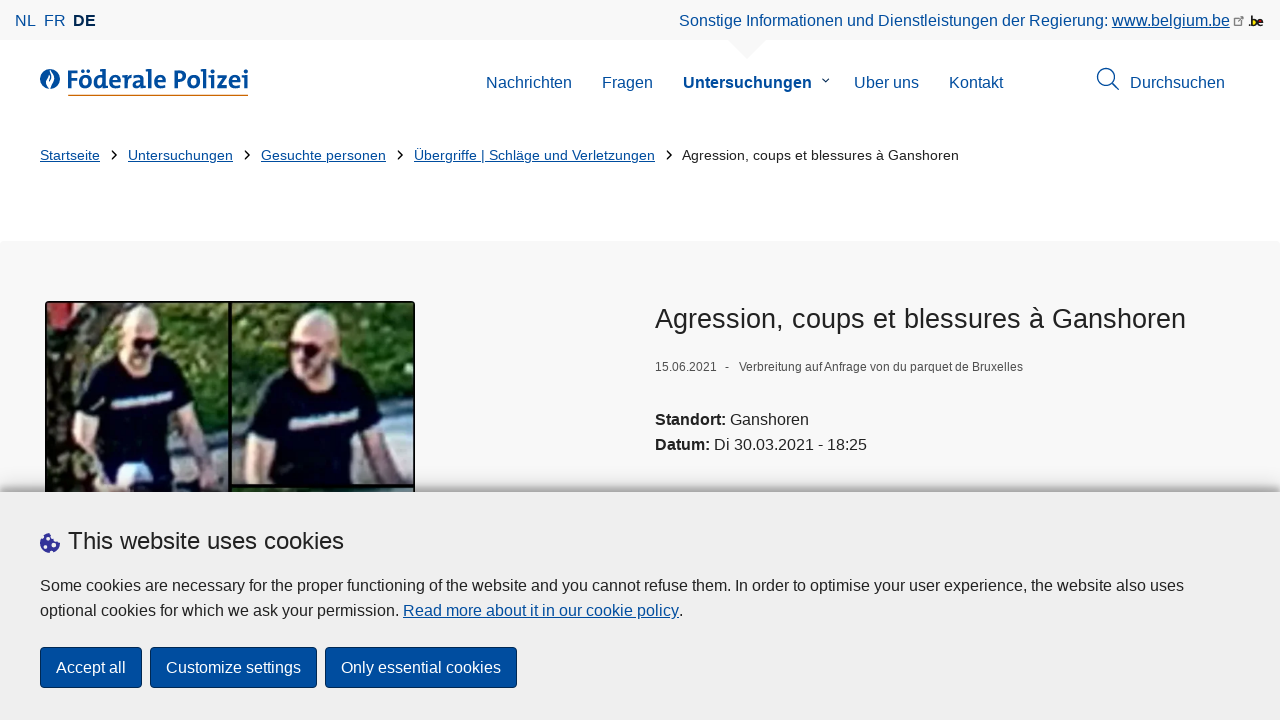

--- FILE ---
content_type: text/html; charset=UTF-8
request_url: https://www.polizei.be/untersuchungen/de/untersuchungen/gesuchte-personen/uebergriffe-schlaege-und-verletzungen/agression-coups-et-blessures
body_size: 17397
content:
<!DOCTYPE html>
<html lang="de" dir="ltr" prefix="og: https://ogp.me/ns#">
<head>
    <meta charset="utf-8" />
<noscript><style>form.antibot * :not(.antibot-message) { display: none !important; }</style>
</noscript><meta name="robots" content="noimageindex" />
<script>var _paq = _paq || [];(function(){var u=(("https:" == document.location.protocol) ? "https://statsfp.prd.cms.fgov.be/" : "http://statsfp.prd.cms.fgov.be/");_paq.push(["setSiteId", "1723"]);_paq.push(["setTrackerUrl", u+"matomo.php"]);_paq.push(["setCookiePath", "/"]);_paq.push(["setDoNotTrack", 1]);_paq.push(["requireCookieConsent"]);if (!window.matomo_search_results_active) {_paq.push(["trackPageView"]);}_paq.push(["setIgnoreClasses", ["no-tracking","colorbox"]]);_paq.push(["enableLinkTracking"]);var d=document,g=d.createElement("script"),s=d.getElementsByTagName("script")[0];g.type="text/javascript";g.defer=true;g.async=true;g.src=u+"matomo.js";s.parentNode.insertBefore(g,s);})();</script>
<meta property="og:site_name" content="Untersuchungen Förderale Polizei" />
<meta property="og:type" content="article" />
<meta property="og:url" content="https://www.polizei.be/untersuchungen/de/untersuchungen/gesuchte-personen/uebergriffe-schlaege-und-verletzungen/agression-coups-et-blessures" />
<meta property="og:title" content="Agression, coups et blessures à Ganshoren" />
<meta property="og:description" content="Le 30 mars 2021 vers 18h25, une altercation a eu lieu avenue de la Constitution à Ganshoren. Un individu accompagné d’un enfant a giflé une homme âgé 75 ans qui rangeait le coffre de sa voiture. La victime est tombée au sol, a perdu connaissance et est encore, à ce jour, grièvement blessée. L’individu a pris la fuite en direction du Parc Elisabeth. L’auteur a les cheveux rasés et une barbe. Au moment des faits, il était vêtu d’un pantalon de sport foncé et d’un T-shirt foncé avec une inscription blanche sur le devant. Il portait des lunettes de soleil et se déplaçait sur une trottinette électrique. Il est demandé à cet homme de se manifester auprès des services de police." />
<meta property="og:image:url" content="https://www.polizei.be/untersuchungen/sites/wanted/files/styles/full_width_desktop/public/media/image/2025-05/210330%20GANSHOREN%20ALL.jpg.webp?itok=QDxhWJjD" />
<meta property="article:publisher" content="https://www.facebook.com/https://www.facebook.com/BelgianFederalPolice" />
<meta name="twitter:card" content="summary" />
<meta name="twitter:description" content="Le 30 mars 2021 vers 18h25, une altercation a eu lieu avenue de la Constitution à Ganshoren. Un individu accompagné d’un enfant a giflé une homme âgé 75 ans qui rangeait le coffre de sa voiture. La victime est tombée au sol, a perdu connaissance et est encore, à ce jour, grièvement blessée. L’individu a pris la fuite en direction du Parc Elisabeth. L’auteur a les cheveux rasés et une barbe. Au moment des faits, il était vêtu d’un pantalon de sport foncé et d’un T-shirt foncé avec une inscription blanche sur le devant. Il portait des lunettes de soleil et se déplaçait sur une trottinette électrique. Il est demandé à cet homme de se manifester auprès des services de police." />
<meta name="twitter:site" content="@" />
<meta name="twitter:title" content="Agression, coups et blessures à Ganshoren" />
<meta name="MobileOptimized" content="width" />
<meta name="HandheldFriendly" content="true" />
<meta name="viewport" content="width=device-width, initial-scale=1.0" />
<meta http-equiv="x-ua-compatible" content="IE=edge" />
<!--[if (IEMobile)]><meta http-equiv="cleartype" content="on" />
<![endif]--><link rel="mask-icon" href="/untersuchungen/themes/federal_police/images/favicon/safari-pinned-tab.svg" color="#5bbad5" />
<meta name="apple-mobile-web-app-status-bar-style" content="black-translucent" />
<meta name="msapplication-TileColor" content="#2b5797" />
<meta name="theme-color" content="#004d9f" />
<link rel="icon" type="image/png" sizes="16x16" href="/themes/base_police/images/favicon/favicon-16x16.png" />
<link rel="icon" type="image/png" sizes="32x32" href="/themes/base_police/images/favicon/favicon-32x32.png" />
<link rel="apple-touch-icon" sizes="144x144" href="/themes/base_police/images/favicon/apple-touch-icon.png" />
<script type="application/ld+json">{"@context":"http:\/\/schema.org","@graph":[{"@type":"GovernmentOrganization","name":"Untersuchungen F\u00f6rderale Polizei","url":"https:\/\/www.polizei.be\/untersuchungen\/de","contactPoint":[],"sameAs":["https:\/\/www.facebook.com\/BelgianFederalPolice","","https:\/\/www.instagram.com\/belgianfederalpolice\/","https:\/\/www.linkedin.com\/organization-guest\/company\/politie-police-polizei","https:\/\/www.youtube.com\/user\/fedpolbelgium"]},{"@type":"WebSite","name":"Untersuchungen F\u00f6rderale Polizei","url":"https:\/\/www.polizei.be\/untersuchungen\/de","potentialAction":{"@type":"SearchAction","target":"https:\/\/www.polizei.be\/untersuchungen\/de\/durchsuchen?search_query={search_term_string}","query-input":"required name=search_term_string"}}]}</script>
<link rel="alternate" hreflang="de" href="https://www.polizei.be/untersuchungen/de/untersuchungen/gesuchte-personen/uebergriffe-schlaege-und-verletzungen/agression-coups-et-blessures" />
<link rel="alternate" hreflang="nl" href="https://www.politie.be/opsporingen/nl/opsporingen/gezochte-personen/agressie-slagen-en-verwondingen/agressie-slagen-en-verwondingen-in" />
<link rel="alternate" hreflang="fr" href="https://www.police.be/avis-de-recherche/fr/avis-de-recherche/personnes-recherchees/agressions-coups-et-blessures/agression-coups-et-blessures" />
<link rel="icon" href="/untersuchungen/themes/federal_police/favicon.ico" type="image/vnd.microsoft.icon" />
<link rel="canonical" href="https://www.polizei.be/untersuchungen/de/untersuchungen/gesuchte-personen/uebergriffe-schlaege-und-verletzungen/agression-coups-et-blessures" />
<link rel="shortlink" href="https://www.polizei.be/untersuchungen/de/node/19431" />


        <link rel="manifest" href="/untersuchungen/themes/base_police/images/favicon/site.webmanifest?4110">

        <!-- Needed for Google SC -->
        <meta name="google-site-verification" content="TQIS1tR90daXKGWMHuC_sUoYXKg5FdpfiqOerJZ_WIM"/>

        <title>Agression, coups et blessures à Ganshoren | Untersuchungen Förderale Polizei</title>
        <link rel="stylesheet" media="all" href="/untersuchungen/sites/wanted/files/css/css_gB_3t2PFQgTv1BneJI_SOmik8xP92sf_GYfQfm8xsCk.css?delta=0&amp;language=de&amp;theme=federal_police&amp;include=[base64]" />
<link rel="stylesheet" media="all" href="/untersuchungen/sites/wanted/files/css/css_9nvdhVYgydXIS6NPFvOApN7WJdof6t3VXQn25CSRG-s.css?delta=1&amp;language=de&amp;theme=federal_police&amp;include=[base64]" />

            
</head>
<body   class="copyprevention-images-pointer-events node-19431 not-front mac chrome landing-page-wanted path-node page-node-type-wanted" >

<a href="#main-content" class="visually-hidden focusable">
    Direkt zum Inhalt
</a>

  <div class="dialog-off-canvas-main-canvas" data-off-canvas-main-canvas>
          <div id="block-cookiecompliancecookiepopup" class="block block-cookie-compliance block-cookie-compliance-popup clearfix published">
        
                

                    <div class="block-content"><section id="cookie-compliance-popup" style="display: none;">
  <div class="container">
    <div class="cookie-compliance-popup__text">
      <div class="cookie-compliance-popup__text__first_line">
        <span class="cookie-compliance-popup__logo">
          <img src="/themes/base_police/icons/cookies.svg" alt="" aria-hidden="true"/>
        </span>
                  <h2>This website uses cookies </h2>
              </div>
      <p>Some cookies are necessary for the proper functioning of the website and you cannot refuse them. In order to optimise your user experience, the website also uses optional cookies for which we ask your permission.&nbsp;<a href="/untersuchungen/de/cookies">Read more about it in our cookie policy</a>.</p>

    </div>
    <div class="cookie-compliance-popup__buttons">
      <button id="cookie-compliance-accept-all" class="button button--primary">
        Accept all
      </button>
      <a class="button button--primary" id="cookie-compliance-customize" href="/untersuchungen/de/cookies">
        Customize settings
      </a>
      <button id="cookie-compliance-only-essential-cookies" class="button button--primary">
        Only essential cookies
      </button>
    </div>
  </div>
</section>
</div>
            </div>



<header class="region region--header-wrapper">

                        <div class="header-top">
                      <div class="language-switcher-police-language-url block block-language block-language-blocklanguage-interface clearfix published" id="block-languageswitcher" role="navigation">
        
                

                    <div class="block-content"><ul class="links"><li hreflang="nl" data-drupal-link-system-path="node/19431" class="nl"><a href="https://www.politie.be/opsporingen/nl/opsporingen/gezochte-personen/agressie-slagen-en-verwondingen/agressie-slagen-en-verwondingen-in" class="language-link" hreflang="nl" data-drupal-link-system-path="node/19431">nl</a></li><li hreflang="fr" data-drupal-link-system-path="node/19431" class="fr"><a href="https://www.police.be/avis-de-recherche/fr/avis-de-recherche/personnes-recherchees/agressions-coups-et-blessures/agression-coups-et-blessures" class="language-link" hreflang="fr" data-drupal-link-system-path="node/19431">fr</a></li><li hreflang="de" data-drupal-link-system-path="node/19431" class="de is-active" aria-current="page"><a href="https://www.polizei.be/untersuchungen/de/untersuchungen/gesuchte-personen/uebergriffe-schlaege-und-verletzungen/agression-coups-et-blessures" class="language-link active-language is-active" hreflang="de" data-drupal-link-system-path="node/19431" aria-current="page">de</a></li></ul></div>
            </div>



                      <div id="block-policebelgiumheader" class="block block-police-core block-police-belgium-header clearfix published">
        
                

                    <div class="block-content"><div class="police-belgium-header">
  <span class="police-belgium-header__text">Sonstige Informationen und Dienstleistungen der Regierung: <a href="https://www.belgium.be">www.belgium.be</a></span><span class="police-belgium-header__belgium_logo"><svg version="1.1" id="Calque_1" xmlns="http://www.w3.org/2000/svg" x="0" y="0" viewBox="0 0 1024 768" xml:space="preserve"><path style="fill:#1d1d1b" d="M155.4 672.2c-30 0-53.9-23.8-53.9-54.6 0-31.5 23.9-55.4 53.9-55.4 29.2 0 53.1 23.8 53.1 55.4 0 30.7-23.8 54.6-53.1 54.6zM924 466.8c0-124.4-71.1-206.5-179.4-206.5-78.6 0-135.2 44.9-162.9 110.2-30.4-73.7-101.1-110.2-175.6-110.2-29.6 0-54.2 5.1-77.8 11.9V70.7H226.7v578.9c33 18.6 77.9 28.8 132 28.8 95.4 0 179.6-45 217.5-124.9 24.6 70.9 83.6 124.9 185.4 124.9 47.4 0 100.7-12.7 145.6-44l-24.5-65.1c-34.7 18.6-66 27.9-104.1 27.9-61.8 0-110.9-41.5-112.6-100.7h258v-29.7z"/><path d="M495.8 463.4c0 74.5-49.9 132-117.6 132-20.3 0-34.7-2.5-49.9-7.6V358.4c14.4-5.9 31.3-12.7 56.7-12.7 69.3 0 110.8 55.1 110.8 117.7z" fill="#ffe900" stroke="#ffe900"/><path d="M819.1 424.4H663.4c0-44 29.6-88 78.7-88 51.6 0 75.3 44.9 77 88z" fill="#f60000" stroke="#f60000"/></svg>
</span>
</div>
</div>
            </div>



            </div>
            
            <div class="main-header">
            <div class="container">
                <div class="left">
                          <div id="block-sitebranding" class="block block-system block-system-branding-block clearfix published">
        
                

          <div class="inner-wrapper">
    <div class="inner-left">
      <a href="/untersuchungen/de" title="Startseite" rel="home">
                            <span class="site-logo">
                        <span class="site-logo__flame">
              <svg id="police_flame" data-name="Calque 1" xmlns="http://www.w3.org/2000/svg" viewBox="0 0 152.96 152.92"><path class="color--white" style="fill:#fff;" d="M184.29,298.79a76.48,76.48,0,1,1-76.51-76.49A76.4,76.4,0,0,1,184.29,298.79Z" transform="translate(-31.34 -222.3)"/><path class="color--blue" style="fill:#004d9f;" d="M184.29,298.79A76.48,76.48,0,1,0,102,375c-3.39-4.09-7.57-9.68-11.28-14.91-6.24-8.75-13.65-21.91-13.9-35.05-.22-9.83,2-15.1,14.88-35.4,5-7.88,8.38-21.46,7.91-24.39s4.68,4.42,6.68,9.35c2.52,6.46,2.14,11.43-2.64,24.87-2.25,6.38-6,16.66-2.25,21.25-.45-.54,12.13-13.4,15.12-26.71,2.2-10.16,1.26-23.76-3.07-33.77-3.85-8.8-8.49-16-7.56-27.6a50.22,50.22,0,0,1,1.85-9.89,104.61,104.61,0,0,0,5.18,11.71c5.17,9.77,15.9,24.23,21,34s9,26,3.05,42.55c-5.76,16.18-11.32,21.74-17.12,34.87a193.29,193.29,0,0,0-9.93,29.31A76.44,76.44,0,0,0,184.29,298.79Z" transform="translate(-31.34 -222.3)"/></svg>

            </span>
                        <span class="site-logo__police_logo">
              <svg id="fed_logo_de" xmlns="http://www.w3.org/2000/svg" viewBox="0 0 1302.2 197.5"><g id="federal_police_de" class="st0"><path style="fill:#FFFFFF;" d="M-75.7 68.9c0 42.2-34.2 76.5-76.5 76.5-42.2 0-76.5-34.2-76.5-76.5 0-42.2 34.2-76.5 76.5-76.5 42.2-.1 76.5 34.1 76.5 76.3v.2z"/><path style="fill:#333399;" d="M-75.7 68.9c0-42.2-34.2-76.5-76.5-76.5s-76.5 34.2-76.5 76.5c0 40 30.8 73.2 70.6 76.3-3.4-4.1-7.6-9.7-11.3-14.9-6.2-8.7-13.7-21.9-13.9-35.1-.2-9.8 2-15.1 14.9-35.4 5-7.9 8.4-21.5 7.9-24.4-.5-2.9 4.7 4.4 6.7 9.4 2.5 6.5 2.1 11.4-2.6 24.9-2.2 6.4-6 16.7-2.2 21.2-.4-.5 12.1-13.4 15.1-26.7 2.2-10.2 1.3-23.8-3.1-33.8-3.8-8.8-8.5-16-7.5-27.6.3-3.4.9-6.7 1.8-9.9 1.5 4 3.2 7.9 5.2 11.7 5.2 9.8 15.9 24.2 21 34s9 26 3.1 42.6c-5.8 16.2-11.3 21.7-17.1 34.9-4.1 9.5-7.4 19.3-9.9 29.3 41.3-1.1 74.3-35 74.3-76.5z"/></g><path style="fill:#CC6600;3" d="M1.4 188h1300.8v9.5H1.4V188z"/><path class="color--blue" style="fill:#004d9f;" d="M24.9 31.9v33.3h41.7v20.5H24.9V140H0V10.8h69.1v21l-44.2.1zm98.9 110c-27 0-44.4-14-44.4-47.8C79.4 64.4 99.1 43 128 43c27 0 44.4 14.9 44.4 47.6 0 29.9-20.1 51.3-48.6 51.3zM107.5 29.2c-7.3 0-13.2-5.9-13.2-13.2 0-7.3 5.9-13.2 13.2-13.2s13.2 5.9 13.2 13.2c0 7.3-5.9 13.2-13.2 13.2zm18.8 34.5c-10.9 0-21.6 8.4-21.6 27.9s7.1 29.5 21.2 29.5c12.1 0 21.2-9.8 21.2-29.1 0-18.4-6.5-28.3-20.8-28.3zm19.9-34.5c-7.3 0-13.2-5.9-13.2-13.2 0-7.3 5.9-13.2 13.2-13.2 7.3 0 13.2 5.9 13.2 13.2-.1 7.3-6 13.2-13.2 13.2zm103.3 111c0-5.4.4-10.7 1.2-16.1h-.4c-5 10.5-15.5 18-30 18-23.1 0-34.6-17.4-34.6-44.6 0-32.1 18.8-54.3 50.3-54.3 4 0 8.1.2 12.1.8V19.1c-4.6-.8-11.1-1.5-16.6-1.9V1.9C245.1.3 258.8-.2 272.4.2v121.1c4.6.8 11.1 1.5 16.7 1.9v15.3c-13.3 1.5-26.4 2.1-39.6 1.7zM247.9 64c-4.2-1-8.5-1.5-12.8-1.5-14 0-23.9 8.8-23.9 32.3 0 17.8 5.2 27 16.3 27 12.8 0 20.5-14.9 20.5-31.2l-.1-26.6zm133.4 32.4h-58.9c-.2 17.8 8.6 26.4 26.2 26.4 9.6 0 19-2 27.8-5.9l2.3 18.9c-10.9 4.1-22.4 6.2-34.1 6.1-30.2 0-47.1-15.1-47.1-48.6 0-29.1 16.1-50.5 44.6-50.5 27.7 0 40 18.9 40 42.5 0 3.7-.3 7.4-.8 11.1zm-40-35.6c-10.2 0-17.2 7.5-18.6 19h35c.5-11.9-6-19-16.4-19zm88.8 3.2h.4c4.6-12.1 13.8-22.6 30.2-21.2l-1.2 24.1c-17.6-3.6-26.4 7.8-26.4 34.2V140h-24.3V63.7c-4.6-.8-11.1-1.5-16.7-1.9V46.4c13.1-1.5 26.4-2.1 39.6-1.7 0 6.5-.5 13-1.6 19.3zm93.9 76.2c-.1-5.4.3-10.9 1-16.3l-.2-.2c-4.6 10.7-16.3 18.2-30.4 18.2-17.2 0-27.2-9.8-27.2-25.1 0-22.8 22.6-34.8 54.9-34.8v-5.2c0-10-4.8-15.1-18.6-15.1-9.8.2-19.5 2.8-28.1 7.5l-2.1-20.5c10.9-3.9 22.5-5.9 34.1-5.9 30.6 0 39.2 12.2 39.2 33.1v45.4c4.6.8 11.1 1.5 16.7 1.9v15.3c-13 1.5-26.1 2.1-39.3 1.7zm-1.9-42.3c-25.8 0-31.6 7.5-31.6 15.1 0 6.1 4.2 10.1 11.3 10.1 12 0 20.3-11.5 20.3-23v-2.2zm81.7 42.1h-24.5V19.1c-4.6-.8-11.1-1.5-16.6-1.9V1.9C576.4.3 590.1-.2 603.8.2V140zm103.5-43.6h-58.9c-.2 17.8 8.6 26.4 26.2 26.4 9.6 0 19-2 27.7-5.9l2.3 18.9c-10.9 4.1-22.4 6.2-34.1 6.1-30.2 0-47.1-15.1-47.1-48.6 0-29.1 16.1-50.5 44.6-50.5 27.8 0 40 18.9 40 42.5.1 3.7-.2 7.4-.7 11.1zm-40-35.6c-10.1 0-17.2 7.5-18.6 19h35c.5-11.9-6-19-16.4-19zm136.4 34c-2.8 0-5.6-.1-8.4-.4V140h-24.9V10.8c10.5-.6 22-.8 34.6-.8 31.8 0 49.2 14.7 49.2 40 .1 25.1-19.1 44.8-50.5 44.8zm.4-64.4c-3.1 0-5.9 0-8.8.2v43c2.4.4 4.8.6 7.3.6 15.3-.2 25.8-8.6 25.8-22.6 0-13-7.4-21.2-24.3-21.2zm103.2 111.5c-27 0-44.4-14-44.4-47.8 0-29.7 19.7-51.1 48.6-51.1 27 0 44.4 14.9 44.4 47.6 0 29.9-20.1 51.3-48.6 51.3zm2.4-78.2c-10.9 0-21.6 8.4-21.6 27.9s7.1 29.5 21.2 29.5c12 0 21.2-9.8 21.2-29.1.1-18.4-6.4-28.3-20.8-28.3zM1001 140h-24.5V19.1c-4.6-.8-11.1-1.5-16.7-1.9V1.9C973.5.3 987.2-.2 1000.9.2V140zm57 0h-24.3V63.7c-4.6-.8-11.1-1.5-16.7-1.9V46.4c13.6-1.6 27.3-2.1 40.9-1.7l.1 95.3zm-12.2-107.3c-8.2 0-14.8-6.6-14.8-14.8S1037.6 3 1045.8 3c8.4 0 15.3 6.5 15.3 14.7-.1 8.4-7 15.1-15.3 15zm34.1 107.3v-17.4l38.3-56.2c-3.6.2-11.1.4-20.3.4H1081V44.9h66.6v17.5l-37.5 55.5c4-.2 14.5-.2 21.6-.2h16.7V140h-68.5zm166.8-43.6h-58.9c-.2 17.8 8.6 26.4 26.2 26.4 9.6 0 19-2 27.7-5.9l2.3 18.9c-10.9 4.1-22.4 6.2-34.1 6.1-30.2 0-47.1-15.1-47.1-48.6 0-29.1 16.1-50.5 44.6-50.5 27.8 0 40 18.9 40 42.5.1 3.7-.2 7.4-.7 11.1zm-40-35.6c-10.1 0-17.2 7.5-18.6 19h35c.4-11.9-6.1-19-16.4-19zm91.8 79.2h-24.3V63.7c-4.6-.8-11.1-1.5-16.7-1.9V46.4c13.6-1.6 27.3-2.1 40.9-1.7l.1 95.3zm-12.2-107.3c-8.2 0-14.8-6.6-14.8-14.8S1278.1 3 1286.3 3c8.4 0 15.3 6.5 15.3 14.7-.1 8.4-7 15.1-15.3 15z"/></svg>

            </span>
            <span class="visually-hidden">
              der Föderale Polizei
            </span>
          </span>
                        </a>
    </div>
        <div class="inner-right">
      <button class="mobile-menu" aria-controls="block-mainnavigation " aria-expanded="false">MENU <span class="lines"></span></button>
    </div>
      </div>
    </div>



                </div>
                <div class="right">
                                            <div class="region--navigation">
                                  <div class="police-search-form-popup block block-police-search block-police-search-form-popup clearfix published" role="dialog" aria-modal="true" data-drupal-selector="police-search-form-popup" id="block-policesearchformpopup">
        
                

                    <div class="block-content"><form action="/untersuchungen/de/untersuchungen/gesuchte-personen/uebergriffe-schlaege-und-verletzungen/agression-coups-et-blessures" method="post" id="police-search-form-popup" accept-charset="UTF-8">
  <div role="search" data-drupal-selector="edit-search-wrapper" id="edit-search-wrapper" class="js-form-wrapper form-wrapper"><div class="js-form-item form-item js-form-type-search-api-autocomplete form-type-search-api-autocomplete js-form-item-search-query form-item-search-query">
      <label for="search-popup-search-query">Durchsuchen</label>
      <!-- description_display in ['after', 'invisible'] always in before so that it's uniform. -->
    <input placeholder="Durchsuchen Sie diese spezielle Website" data-drupal-selector="search-popup-search-query" data-search-api-autocomplete-search="search" class="form-autocomplete form-text" data-autocomplete-path="/untersuchungen/de/search_api_autocomplete/search" type="text" id="search-popup-search-query" name="search_query" value="" size="200" maxlength="200" />

      </div>
<button class="button--primary image-button js-form-submit form-submit" id="search-form-popup-submit" aria-label="Durchsuchen" data-drupal-selector="edit-submit" type="submit" name="op" value="Durchsuchen" src="/modules/custom/police_search/assets/img/search.svg">
    <span class="sr-only visually-hidden"></span>
            <span aria-hidden="true"><svg version="1.1" viewBox="0 0 64 64" xml:space="preserve" xmlns="http://www.w3.org/2000/svg"><g id="Icon-Search" transform="translate(30 230)"><path d="M-2.3-182.9c-10.7 0-19.5-8.7-19.5-19.5 0-10.7 8.7-19.5 19.5-19.5s19.5 8.7 19.5 19.5c-.1 10.8-8.8 19.5-19.5 19.5zm0-36.1c-9.2 0-16.7 7.5-16.7 16.7s7.5 16.7 16.7 16.7 16.7-7.5 16.7-16.7c-.1-9.2-7.6-16.7-16.7-16.7z" id="Fill-1"/><path d="M23.7-174.2l-13.6-13.5 2.2-2.2 13.5 13.6-2.1 2.1"/></g></svg>
</span>
    </button>
<button id="police-popup-search-close" data-drupal-selector="edit-close" type="submit" name="op" value="Schließen" src="/themes/base_police/icons/cross.svg" class="image-button js-form-submit form-submit">
    <span class="sr-only visually-hidden"></span>
            <span aria-hidden="true"><!-- Generated by IcoMoon.io -->
<svg version="1.1" xmlns="http://www.w3.org/2000/svg" width="20" height="20" viewBox="0 0 20 20">
<title>cross</title>
<path d="M14.348 14.849c-0.469 0.469-1.229 0.469-1.697 0l-2.651-3.030-2.651 3.029c-0.469 0.469-1.229 0.469-1.697 0-0.469-0.469-0.469-1.229 0-1.697l2.758-3.15-2.759-3.152c-0.469-0.469-0.469-1.228 0-1.697s1.228-0.469 1.697 0l2.652 3.031 2.651-3.031c0.469-0.469 1.228-0.469 1.697 0s0.469 1.229 0 1.697l-2.758 3.152 2.758 3.15c0.469 0.469 0.469 1.229 0 1.698z"></path>
</svg>
</span>
    </button>
</div>
<input autocomplete="off" data-drupal-selector="form-xgdgvcw4eon-vz2mth5oeo9tzdovmw1bebiv7z8edqs" type="hidden" name="form_build_id" value="form-xGDgvCW4EoN-VZ2mth5Oeo9tZdoVMW1BeBIV7Z8EDqs" />
<input data-drupal-selector="edit-police-search-form-popup" type="hidden" name="form_id" value="police_search_form_popup" />

</form>
</div>
            </div>

<nav  id="block-mainnavigation" class="block block-menu navigation menu--main">
            
    

        
              <ul class="menu" >
                      <li>
        <div class="menu__list-item" data-level="0">
          <a href="https://www.polizei.be/5998/de/nachrichten">Nachrichten</a>
                  </div>
              </li>
                  <li>
        <div class="menu__list-item" data-level="0">
          <a href="https://www.polizei.be/5998/de/fragen">Fragen</a>
                  </div>
              </li>
                  <li class="active menu-closed">
        <div class="menu__list-item" data-level="0">
          <a href="/untersuchungen/de/untersuchungen" data-drupal-link-system-path="node/10865">Untersuchungen</a>
                      <button class="menu__dropdown" aria-expanded="false">
              <span class="visually-hidden">Untermenü von Untersuchungen</span>
              <span class="menu__dropdown__svg"><svg xmlns="http://www.w3.org/2000/svg" viewBox="0 0 20 20">
  <path
    d="m10.3 10.7 3.4-3.1c.3-.3.7-.3 1 0 .3.3.3.7 0 1l-3.9 3.8c-.3.3-.7.3-1 0L5.9 8.6c-.3-.3-.3-.7 0-1s.7-.3 1 0c-.1 0 3.4 3.1 3.4 3.1z"/>
</svg>
</span>
            </button>
                  </div>
                  <div class="menu__list-item__below">
                          <ul class="menu">
                      <li>
        <div class="menu__list-item" data-level="1">
          <a href="/untersuchungen/de?category=351" data-drupal-link-query="{&quot;category&quot;:&quot;351&quot;}" data-drupal-link-system-path="&lt;front&gt;">Most Wanted</a>
                  </div>
              </li>
                  <li>
        <div class="menu__list-item" data-level="1">
          <a href="/untersuchungen/de?category=390" title="Achtung: Einige Bilder können schockierend sein
" data-drupal-link-query="{&quot;category&quot;:&quot;390&quot;}" data-drupal-link-system-path="&lt;front&gt;">Nicht identifizierte Personen</a>
                  </div>
              </li>
                  <li>
        <div class="menu__list-item" data-level="1">
          <a href="/untersuchungen/de?category=262" data-drupal-link-query="{&quot;category&quot;:&quot;262&quot;}" data-drupal-link-system-path="&lt;front&gt;">Vermisste Personen</a>
                  </div>
              </li>
                  <li>
        <div class="menu__list-item" data-level="1">
          <a href="/untersuchungen/de?category=265" data-drupal-link-query="{&quot;category&quot;:&quot;265&quot;}" data-drupal-link-system-path="&lt;front&gt;">Gesuchte personen</a>
                  </div>
              </li>
                  <li>
        <div class="menu__list-item" data-level="1">
          <a href="/untersuchungen/de?category=268" data-drupal-link-query="{&quot;category&quot;:&quot;268&quot;}" data-drupal-link-system-path="&lt;front&gt;">Gesuchte Eigentümer</a>
                  </div>
              </li>
        </ul>
  
          </div>
              </li>
                  <li>
        <div class="menu__list-item" data-level="0">
          <a href="https://www.polizei.be/5998/de/uber-uns">Uber uns</a>
                  </div>
              </li>
                  <li>
        <div class="menu__list-item" data-level="0">
          <a href="https://www.polizei.be/5998/de/kontakt">Kontakt</a>
                  </div>
              </li>
        </ul>
  


  </nav>


                        </div>
                                                                      <div id="block-policesearchbuttonpopup" class="block block-police-search block-police-search-button-popup clearfix published">
        
                

                    <div class="block-content"><div class="search-button-wrapper">
  <button id="search-popup-button">
    <span class="search-popup-button__icon"><svg version="1.1" viewBox="0 0 64 64" xml:space="preserve" xmlns="http://www.w3.org/2000/svg"><g id="Icon-Search" transform="translate(30 230)"><path d="M-2.3-182.9c-10.7 0-19.5-8.7-19.5-19.5 0-10.7 8.7-19.5 19.5-19.5s19.5 8.7 19.5 19.5c-.1 10.8-8.8 19.5-19.5 19.5zm0-36.1c-9.2 0-16.7 7.5-16.7 16.7s7.5 16.7 16.7 16.7 16.7-7.5 16.7-16.7c-.1-9.2-7.6-16.7-16.7-16.7z" id="Fill-1"/><path d="M23.7-174.2l-13.6-13.5 2.2-2.2 13.5 13.6-2.1 2.1"/></g></svg>
</span><span class="search-popup-button__text">Durchsuchen</span>
  </button>
</div>
</div>
            </div>



                                    </div>
            </div>
        </div>
    
</header>


        <div class="region region--breadcrumb">
          <div class="container">
                    <div id="block-breadcrumbs" class="block block-system block-system-breadcrumb-block clearfix published">
        
                

                    <div class="block-content">  <div aria-labelledby="system-breadcrumb">
    <h2 id="system-breadcrumb" class="visually-hidden">Du bist da:</h2>
    <ul  class="shorten-breadcrumb breadcrumb">
          <li>
                  <a href="/untersuchungen/de">Startseite</a>
              </li>
          <li>
                  <a href="/untersuchungen/de/untersuchungen">Untersuchungen</a>
              </li>
          <li>
                  <a href="/untersuchungen/de/untersuchungen?category=265">Gesuchte personen</a>
              </li>
          <li>
                  <a href="/untersuchungen/de/untersuchungen?category=498">Übergriffe | Schläge und Verletzungen</a>
              </li>
          <li>
                  Agression, coups et blessures à Ganshoren
              </li>
        </ul>
  </div>
</div>
            </div>



          </div>
      </div>
  
            <div class="region region--banner">
            
        </div>
    
  
  
  
    <main role="main"  class="has-banner region region-content-wrapper">

        <a id="main-content" tabindex="-1" class="visually-hidden"></a>

        
        
                <div class="region--content">

                    
                    
                    
                      <div data-drupal-messages-fallback class="hidden"></div>    <div id="block-mainpagecontent" class="block block-system block-system-main-block clearfix published">
        
                

                    <div class="block-content">  
<article class="wanted is-promoted full clearfix">

  
    

  
  <div class="content">
        <div  class="title-section layout layout--detail-node-compact">
        
        <div class="layout--detail-node-compact-compact__wrapper ">
            <div >
                                <div class="layout--detail-node-compact__main">
                    <div class="layout theme theme--gray margin-bottom--large">
                        <div class="two-col container">
                            <div class="colone">
                                                                    <div class="layout--detail-node-compact__main_image">
                                        <div >
                                                <div class="block block-layout-builder block-field-blocknodewantedfield-wanted-photos clearfix published">
        
                

                    <div class="block-content"><div class="police-popup-field" data-id="19431">
      <div class="police-popup-field field field--name-field-wanted-photos field--type-entity-reference field--label-hidden field--items" data-id="19431">
              <div class="field--item">    <a href="/untersuchungen/de/police/media/render/1343/full_width"  aria-label="Öffnet Agression, coups et blessures à Ganshoren in Popup" class="police-popup-link">  <picture>
                  <source srcset="/untersuchungen/sites/wanted/files/styles/wanted_detail_big_desktop/public/media/image/2025-05/210330%20GANSHOREN%20ALL.jpg.webp?itok=LzKTG6oT 1x, /untersuchungen/sites/wanted/files/styles/wanted_detail_big_desktop_2x/public/media/image/2025-05/210330%20GANSHOREN%20ALL.jpg.webp?itok=wCU4H4Ya 2x" media="all and (min-width: 400px)" type="image/webp" width="550" height="550"/>
              <source srcset="/untersuchungen/sites/wanted/files/styles/wanted_detail_big_mobile/public/media/image/2025-05/210330%20GANSHOREN%20ALL.jpg.webp?itok=7WcbRWRA 1x, /untersuchungen/sites/wanted/files/styles/wanted_detail_big_mobile_2x/public/media/image/2025-05/210330%20GANSHOREN%20ALL.jpg.webp?itok=4sHFjYeH 2x" type="image/webp" width="370" height="370"/>
                  <img class="police-popup-thumbnail" data-p="0" aria-hidden="true" width="370" height="370" src="/untersuchungen/sites/wanted/files/styles/wanted_detail_big_mobile/public/media/image/2025-05/210330%20GANSHOREN%20ALL.jpg.webp?itok=7WcbRWRA" alt="Agression, coups et blessures à Ganshoren" loading="lazy" />

  </picture>
</a>
</div>
          </div>
  </div>
</div>
            </div>


                                        </div>
                                    </div>
                                                            </div>
                            <div class="coltwo">
                                                                    <div class="layout--detail-node-compact__title title-section">
                                        <div class="container container--small">
                                            <h1 >
                                                <div class="block block-layout-builder block-field-blocknodewantedtitle clearfix">
    
    
  
        <span>
    <span class="field field--name-title field--type-string field--label-hidden">Agression, coups et blessures à Ganshoren</span>

</span>
</div>


                                            </h1>
                                        </div>
                                    </div>
                                                                <div class="content-wrapper">
                                                                            <div  class="meta-information margin-bottom margin-bottom--large">
                                                <div class="block block-layout-builder block-field-blocknodewantedfield-requestor-date clearfix published">
        
                

                    <div class="block-content">
            <div class="field field--name-field-requestor-date field--type-datetime field--label-hidden field--item"><time datetime="2021-06-15T07:23:24Z" class="datetime">15.06.2021</time>
</div>
      </div>
            </div>

    <div class="block block-layout-builder block-field-blocknodewantedfield-wanted-requestor clearfix published">
        
                

                    <div class="block-content">
  <div class="field field--name-field-wanted-requestor field--type-string field--label-hidden field--item"> Verbreitung auf Anfrage von du parquet de Bruxelles</div>
</div>
            </div>


                                        </div>
                                                                                                                <div  class="extra-information margin-bottom margin-bottom--large">
                                                <div class="block block-layout-builder block-extra-field-blocknodewantedcombined-city-field clearfix published">
        
                

                    <div class="block-content"><div class="field field--name-field-wanted-combined-cities field--type-police-combined-city field--label-inline">
    <div class="field--label ">Standort</div>
    <div class="field__items">
        <div class="field--item">Ganshoren</div>
    </div>
</div>
</div>
            </div>

    <div class="block block-layout-builder block-field-blocknodewantedfield-wanted-date clearfix published">
        
                

                    <div class="block-content">
  <div class="field field--name-field-wanted-date field--type-datetime field--label-inline">
    <div  class="field--label">Datum</div>
              <div class="field--item"><time datetime="2021-03-30T16:25:00Z" class="datetime">Di 30.03.2021 - 18:25</time>
</div>
          </div>
</div>
            </div>



                                        </div>
                                                                                                                <div  class="margin-bottom margin-bottom--large">
                                            <strong>
                                                    <div class="block block-police-core block-police-field-blocknodewantedfield-intro clearfix published">
        
                

                    <div class="block-content">
            <div class="clearfix text-formatted field field--name-field-intro field--type-text-long field--label-hidden field--item"><p>Le 30 mars 2021 vers 18h25, une altercation a eu lieu avenue de la Constitution à Ganshoren.</p>
</div>
      </div>
            </div>


                                            </strong>
                                        </div>
                                                                    </div>
                            </div>
                        </div>
                    </div>

                    
                    <div class="layout--detail-node-compact__main_content container container--small">
                                                    <div >
                                    <div class="block block-layout-builder block-field-blocknodewantedfield-content clearfix published">
        
                

                    <div class="block-content">
            <div class="clearfix text-formatted field field--name-field-content field--type-text-long field--label-hidden field--item"><p>Un individu accompagné d’un enfant a giflé une homme âgé 75 ans qui rangeait le coffre de sa voiture. La victime est tombée au sol, a perdu connaissance et est encore, à ce jour, grièvement blessée. L’individu a pris la fuite en direction du Parc Elisabeth.</p>
<p>L’auteur a les cheveux rasés et une barbe. Au moment des faits, il était vêtu d’un pantalon de sport foncé et d’un T-shirt foncé avec une inscription blanche sur le devant. Il portait des lunettes de soleil et se déplaçait sur une trottinette électrique.</p>
<p><strong>Il est demandé à cet homme de se manifester auprès des services de police.</strong></p>
</div>
      </div>
            </div>


    <div class="block block-layout-builder block-field-blocknodewantedfield-wanted-photos clearfix published">
        
                

                    <div class="block-content"></div>
            </div>

    <div class="block block-layout-builder block-field-blocknodewantedfield-tags clearfix published">
        
                

                    <div class="block-content">
  <div class="field field--name-field-tags field--type-entity-reference field--label-inline">
    <h2  class="field--label">Stichworte</h2>
          <div class="field--items">
              <div class="field--item"><a href="/untersuchungen/de/untersuchungen?wtags%5B121%5D=121" rel="nofollow" hreflang="de">Männer</a></div>
          <div class="field--item"><a href="/untersuchungen/de/untersuchungen?wtags%5B136%5D=136" rel="nofollow" hreflang="de">Unbekannte Verdächtige</a></div>
              </div>
      </div>
</div>
            </div>

    <div class="block block-police-core block-police-field-blocknodewantedfield-category clearfix published">
        
                

                    <div class="block-content">
  <div class="field field--name-field-category field--type-entity-reference field--label-inline">
    <div  class="field--label">Kategorie</div>
              <div class="field--item"><a href="/untersuchungen/de/untersuchungen?category=498" rel="nofollow" hreflang="de">Übergriffe | Schläge und Verletzungen</a></div>
          </div>
</div>
            </div>

    <div class="block block-layout-builder block-extra-field-blocknodewantedwanted-back-to-overview clearfix published">
        
                

                    <div class="block-content"><a href="/untersuchungen/de/untersuchungen" class="wanted-back-to-overview">Zurück zur Übersicht der Gesuchten</a></div>
            </div>


                            </div>
                                            </div>

                                            <div class="layout--detail-node-compact__main_full_width_section_one margin-top margin-top--xlarge">
                            <div >
                                    <div class="block block-layout-builder block-extra-field-blocknodewantedwanted-form-link clearfix published">
        
                

                    <div class="block-content"><div class="wanted-cta theme theme--blue">
    <div class="container container--small">
                    <h2>Haben Sie weitere Informationen zu diesem Fall?</h2>

            <p>
                <a href="/untersuchungen/de/kontakt/untersuchungen/formular?id=19431" class="button button--secondary">
                    You can make your statement by using this form.                </a>
            </p>
        
        <p>
            Möchten Sie uns lieber telefonisch kontaktieren?            Dann rufen Sie die gebührenfreie Nummer <a href='tel:0800 30 300'>0800/30 300</a> an.            <br/>
            Für Referenzen aus dem Ausland: <a href='tel:+32 2 554 44 88'>+32 2 554 44 88</a>.        </p>
    </div>
</div>
</div>
            </div>


                            </div>
                        </div>
                                    </div>
            </div>
        </div>
    </div>



  </div>

</article>
</div>
            </div>




                </div>

                
                    </main>

    <aside class="region region--content-bottom">
        <div class="container">
                  <div class="views-element-container block block-views block-views-blocknews-sa-block-latest-news-two-bottom clearfix published" id="block-block-latest-news-two-bottom">
        
                    <h2 class="block-title">Aktuelle Nachrichten</h2>
                

                    <div class="block-content"><div><div class="overview view view-news-sa view-id-news_sa view-display-id-block_latest_news_two_bottom js-view-dom-id-856675e7a36afde4fd543e53e92e38825bc38eedfb418c52137a39bb98ca633e">
  
  
        
      <div class="view-empty container">
      Es gibt derzeit keine Nachrichtenartikel.
    </div>
  
        </div>
</div>
</div>
            </div>

    <div class="views-element-container block block-views block-views-blockwanted-sa-block-two-latest-wanted-persons clearfix published" id="block-views-block-wanted-sa-block-two-latest-wanted-persons">
        
                    <h2 class="block-title">Neueste gesuchte Personen</h2>
                

                    <div class="block-content"><div><div class="overview overview--list--two-latest-wanted overview--list__two-latest-wanted view view-wanted-sa view-id-wanted_sa view-display-id-block_two_latest_wanted_persons js-view-dom-id-19c899a9f3b02128d9719ee8af28989781affd2f26b79688097bb58823f33dd3">
  
  
        
      <div class="view-content">
      <div class="item-list">
  
  <ul>

          <li>  
<div class="accessible-block wanted is-promoted alternative-teaser clearfix">

  
    

  
  <div class="content">
        <div  class="layout layout--teaser accessible-block">
          <div  class="layout--teaser__image group-left">
            <div class="block block-layout-builder block-field-blocknodewantedfield-wanted-photos clearfix published">
        
                

                    <div class="block-content">
      <div class="field field--name-field-wanted-photos field--type-entity-reference field--label-hidden field--items">
              <div class="field--item">      <img loading="lazy" srcset="/untersuchungen/sites/wanted/files/styles/police_person/public/media/wanted/2026-01/250716%20RAHMANOVSKI%20169.jpg.webp?itok=HEhf0145 2x" width="140" height="175" src="/untersuchungen/sites/wanted/files/styles/police_person/public/media/wanted/2026-01/250716%20RAHMANOVSKI%20169.jpg.webp?itok=HEhf0145" alt="" />


</div>
          </div>
  </div>
            </div>


      </div>
        <div class="group-right">
            <div  class="layout--teaser__title">
        <div class="block block-police-core block-police-field-blocknodewantedtitle clearfix">
    
    
  
        <h3>
    <span class="field field--name-title field--type-string field--label-hidden"><a href="/untersuchungen/de/untersuchungen/gesuchte-personen/mord-oder-verdaechtiger-todesfall/decouverte-du-squelette-de" hreflang="de">Découverte du squelette de Redzep RHAMANOVSKI à Forest</a></span>

</h3>
</div>


      </div>
                      <div  class="layout--teaser__text">
            <div class="block block-layout-builder block-extra-field-blocknodewantedcombined-city-field clearfix published">
        
                

                    <div class="block-content">    <div class="field field--name-field-wanted-combined-cities field--type-police-combined-city field--label-inline">
    <div class="field--label visually-hidden">Standort</div>
    <div class="field__items">
        <div class="field--item">Forest / Vorst</div>
    </div>
</div>
</div>
            </div>

    <div class="block block-layout-builder block-field-blocknodewantedfield-wanted-date clearfix published">
        
                

                    <div class="block-content">
            <div class="field field--name-field-wanted-date field--type-datetime field--label-hidden field--item"><time datetime="2025-07-15T22:00:00Z" class="datetime">16.07.2025</time>
</div>
      </div>
            </div>



      </div>
          </div>
  </div>

  </div>

</div>
</li>
          <li>  
<div class="accessible-block wanted is-promoted alternative-teaser clearfix">

  
    

  
  <div class="content">
        <div  class="layout layout--teaser accessible-block">
          <div  class="layout--teaser__image group-left">
            <div class="block block-layout-builder block-field-blocknodewantedfield-wanted-photos clearfix published">
        
                

                    <div class="block-content">
      <div class="field field--name-field-wanted-photos field--type-entity-reference field--label-hidden field--items">
              <div class="field--item">      <img loading="lazy" srcset="/untersuchungen/sites/wanted/files/styles/police_person/public/media/wanted/2026-01/251231%20ANTWERPEN%20169.jpg.webp?itok=TI2ByExQ 2x" width="140" height="175" src="/untersuchungen/sites/wanted/files/styles/police_person/public/media/wanted/2026-01/251231%20ANTWERPEN%20169.jpg.webp?itok=TI2ByExQ" alt="" />


</div>
          </div>
  </div>
            </div>


      </div>
        <div class="group-right">
            <div  class="layout--teaser__title">
        <div class="block block-police-core block-police-field-blocknodewantedtitle clearfix">
    
    
  
        <h3>
    <span class="field field--name-title field--type-string field--label-hidden"><a href="/untersuchungen/de/untersuchungen/gesuchte-personen/unbekannte-verdaechtige/incendie-volontaire-et-autres-faits-a" hreflang="de">Incendie volontaire et autres faits à Anvers la nuit du 31/12/2025 au 01/01/2026</a></span>

</h3>
</div>


      </div>
                      <div  class="layout--teaser__text">
            <div class="block block-layout-builder block-extra-field-blocknodewantedcombined-city-field clearfix published">
        
                

                    <div class="block-content">    <div class="field field--name-field-wanted-combined-cities field--type-police-combined-city field--label-inline">
    <div class="field--label visually-hidden">Standort</div>
    <div class="field__items">
        <div class="field--item">Antwerpen</div>
    </div>
</div>
</div>
            </div>

    <div class="block block-layout-builder block-field-blocknodewantedfield-wanted-date clearfix published">
        
                

                    <div class="block-content">
            <div class="field field--name-field-wanted-date field--type-datetime field--label-hidden field--item"><time datetime="2025-12-30T23:00:00Z" class="datetime">31.12.2025</time>
</div>
      </div>
            </div>



      </div>
          </div>
  </div>

  </div>

</div>
</li>
    
  </ul>

</div>

    </div>
  
        </div>
</div>
</div>
            </div>



        </div>
    </aside>

            <footer class="page-footer">
                            <section class="region region--footer">
                    <div class="container">
                              <div id="block-socialmediablock" class="block block-police-social-media block-police-social-media-block clearfix published">
        
                

                    <div class="block-content"><div class="item-list"><ul><li><a href="https://www.facebook.com/BelgianFederalPolice" target="_blank" class="facebook" rel="noopener" aria-label="facebook"><?xml version="1.0" ?><!DOCTYPE svg  PUBLIC '-//W3C//DTD SVG 1.1//EN'  'http://www.w3.org/Graphics/SVG/1.1/DTD/svg11.dtd'><svg height="100%" style="fill-rule:evenodd;clip-rule:evenodd;stroke-linejoin:round;stroke-miterlimit:2;" version="1.1" viewBox="0 0 512 512" width="100%" xml:space="preserve" xmlns="http://www.w3.org/2000/svg" xmlns:serif="http://www.serif.com/" xmlns:xlink="http://www.w3.org/1999/xlink"><g><path d="M512,256c0,-141.385 -114.615,-256 -256,-256c-141.385,0 -256,114.615 -256,256c0,127.777 93.616,233.685 216,252.89l0,-178.89l-65,0l0,-74l65,0l0,-56.4c0,-64.16 38.219,-99.6 96.695,-99.6c28.009,0 57.305,5 57.305,5l0,63l-32.281,0c-31.801,0 -41.719,19.733 -41.719,39.978l0,48.022l71,0l-11.35,74l-59.65,0l0,178.89c122.385,-19.205 216,-125.113 216,-252.89Z" style="fill:#004d9f"/><path fill="none" d="M355.65,330l11.35,-74l-71,0l0,-48.022c0,-20.245 9.917,-39.978 41.719,-39.978l32.281,0l0,-63c0,0 -29.297,-5 -57.305,-5c-58.476,0 -96.695,35.44 -96.695,99.6l0,56.4l-65,0l0,74l65,0l0,178.89c13.033,2.045 26.392,3.11 40,3.11c13.608,0 26.966,-1.065 40,-3.11l0,-178.89l59.65,0Z" class="f" style="fill:#fff;fill-rule:nonzero;"/></g></svg>
</a></li><li><a href="https://www.instagram.com/belgianfederalpolice" target="_blank" class="instagram" rel="noopener" aria-label="instagram"><?xml version="1.0" ?><svg viewBox="0 0 96 96" xmlns="http://www.w3.org/2000/svg"><g data-name="Layer 2" id="Layer_2"><g data-name="Layer 2"><path fill="#004d9f" d="M60.69,26H34.51a8.81,8.81,0,0,0-8.8,8.8V61a8.81,8.81,0,0,0,8.8,8.8H60.69a8.81,8.81,0,0,0,8.8-8.8V34.83A8.81,8.81,0,0,0,60.69,26ZM47.59,63.92a16,16,0,1,1,16-16A16,16,0,0,1,47.59,63.92Zm15.71-29a2.58,2.58,0,1,1,2.58-2.58A2.57,2.57,0,0,1,63.3,34.88Z"/><path fill="#004d9f" d="M47.59,35.21A12.69,12.69,0,1,0,60.28,47.91,12.7,12.7,0,0,0,47.59,35.21Z"/><path fill="#004d9f" d="M48,0A48,48,0,1,0,96,48,48,48,0,0,0,48,0ZM72.43,61A11.77,11.77,0,0,1,60.69,72.75H34.51A11.78,11.78,0,0,1,22.77,61V34.83A11.77,11.77,0,0,1,34.51,23.09H60.69A11.75,11.75,0,0,1,72.43,34.83Z"/></g></g></svg>
</a></li><li><a href="https://www.linkedin.com/organization-guest/company/politie-police-polizei" target="_blank" class="linkedin" rel="noopener" aria-label="linkedin"><?xml version="1.0" ?><!DOCTYPE svg  PUBLIC '-//W3C//DTD SVG 1.1//EN'  'http://www.w3.org/Graphics/SVG/1.1/DTD/svg11.dtd'><svg height="100%" style="fill-rule:evenodd;clip-rule:evenodd;stroke-linejoin:round;stroke-miterlimit:2;" version="1.1" viewBox="0 0 512 512" width="100%" xml:space="preserve" xmlns="http://www.w3.org/2000/svg" xmlns:serif="http://www.serif.com/" xmlns:xlink="http://www.w3.org/1999/xlink"><path fill="#004d9f" d="M256,0c141.29,0 256,114.71 256,256c0,141.29 -114.71,256 -256,256c-141.29,0 -256,-114.71 -256,-256c0,-141.29 114.71,-256 256,-256Zm-80.037,399.871l0,-199.921l-66.464,0l0,199.921l66.464,0Zm239.62,0l0,-114.646c0,-61.409 -32.787,-89.976 -76.509,-89.976c-35.255,0 -51.047,19.389 -59.889,33.007l0,-28.306l-66.447,0c0.881,18.757 0,199.921 0,199.921l66.446,0l0,-111.65c0,-5.976 0.43,-11.95 2.191,-16.221c4.795,-11.935 15.737,-24.299 34.095,-24.299c24.034,0 33.663,18.34 33.663,45.204l0,106.966l66.45,0Zm-272.403,-296.321c-22.74,0 -37.597,14.95 -37.597,34.545c0,19.182 14.405,34.544 36.717,34.544l0.429,0c23.175,0 37.6,-15.362 37.6,-34.544c-0.43,-19.595 -14.424,-34.545 -37.149,-34.545Z"/></svg>
</a></li><li><a href="https://www.youtube.com/user/fedpolbelgium" target="_blank" class="youtube" rel="noopener" aria-label="youtube"><?xml version="1.0" ?><!DOCTYPE svg  PUBLIC '-//W3C//DTD SVG 1.1//EN'  'http://www.w3.org/Graphics/SVG/1.1/DTD/svg11.dtd'><svg height="100%" style="fill-rule:evenodd;clip-rule:evenodd;stroke-linejoin:round;stroke-miterlimit:2;" version="1.1" viewBox="0 0 512 512" width="100%" xml:space="preserve" xmlns="http://www.w3.org/2000/svg" xmlns:serif="http://www.serif.com/" xmlns:xlink="http://www.w3.org/1999/xlink"><path fill="#004d9f" d="M256,0c141.29,0 256,114.71 256,256c0,141.29 -114.71,256 -256,256c-141.29,0 -256,-114.71 -256,-256c0,-141.29 114.71,-256 256,-256Zm153.315,178.978c-3.68,-13.769 -14.522,-24.61 -28.29,-28.29c-24.958,-6.688 -125.025,-6.688 -125.025,-6.688c0,0 -100.067,0 -125.025,6.688c-13.765,3.68 -24.61,14.521 -28.29,28.29c-6.685,24.955 -6.685,77.024 -6.685,77.024c0,0 0,52.067 6.685,77.02c3.68,13.769 14.525,24.614 28.29,28.293c24.958,6.685 125.025,6.685 125.025,6.685c0,0 100.067,0 125.025,-6.685c13.768,-3.679 24.61,-14.524 28.29,-28.293c6.685,-24.953 6.685,-77.02 6.685,-77.02c0,0 0,-52.069 -6.685,-77.024Zm-185.316,125.025l0,-96.002l83.137,48.001l-83.137,48.001Z"/></svg>
</a></li><li><a href="https://www.polizei.be/untersuchungen/de/nachrichten.rss" class="rss" aria-label="RSS"><?xml version="1.0" ?><svg enable-background="new 0 0 32 32" version="1.1" viewBox="0 0 32 32" xml:space="preserve" xmlns="http://www.w3.org/2000/svg" xmlns:xlink="http://www.w3.org/1999/xlink"><g id="OUTLINE_copy_2"><g><path fill="#004d9f" d="M16,0C7.164,0,0,7.164,0,16s7.164,16,16,16s16-7.164,16-16S24.836,0,16,0z M11.904,21.951c-1.021,0-1.85-0.823-1.85-1.843    c0-1.015,0.829-1.847,1.85-1.847c1.025,0,1.852,0.833,1.852,1.847C13.756,21.128,12.928,21.951,11.904,21.951z M16.551,21.948    c0-1.741-0.677-3.379-1.904-4.604c-1.228-1.229-2.859-1.907-4.594-1.907v-2.664c5.057,0,9.173,4.116,9.173,9.175H16.551z     M21.274,21.947c0-6.193-5.035-11.234-11.22-11.233V8.049c7.66,0,13.893,6.237,13.893,13.898H21.274z"/></g></g></svg>
</a></li></ul></div></div>
            </div>



                    </div>
                </section>
            
                            <section class="footer-center">
                    <div class="container">
                          <nav  id="block-disclaimerprivacy" class="block block-menu navigation menu--disclaimer-privacy">
            
    

        
              <ul class="menu" >
                      <li>
        <div class="menu__list-item" data-level="0">
          <a href="/untersuchungen/de/disclaimer" data-drupal-link-system-path="node/9709">Disclaimer</a>
                  </div>
              </li>
                  <li>
        <div class="menu__list-item" data-level="0">
          <a href="/untersuchungen/de/privacy" data-drupal-link-system-path="node/9712">Privacy</a>
                  </div>
              </li>
                  <li>
        <div class="menu__list-item" data-level="0">
          <a href="/untersuchungen/de/cookies" data-drupal-link-system-path="node/12738">Cookies</a>
                  </div>
              </li>
                  <li>
        <div class="menu__list-item" data-level="0">
          <a href="/untersuchungen/de/barrierefreiheit" data-drupal-link-system-path="node/17792">Barrierefreiheit</a>
                  </div>
              </li>
        </ul>
  


  </nav>
    <div id="block-federal-police-policecopyrightblock" class="block block-police-core block-police-copyright-block clearfix published">
        
                

                    <div class="block-content">© 2026 Polizei.be</div>
            </div>

    <div id="block-policeeuflagwithlabel" class="block block-police-core block-police-eu-flag clearfix published">
        
                

                    <div class="block-content"></div>
            </div>



                    </div>

                                            <div class="police-arrow-svg">
  <svg class="icon__svg" role="none" alt="">
    <use xlink:href="#stripesFromRight"></use>
  </svg>
</div>
                    
                </section>
            
        </footer>
    

  </div>


<script type="application/json" data-drupal-selector="drupal-settings-json">{"path":{"baseUrl":"\/untersuchungen\/","pathPrefix":"de\/","currentPath":"node\/19431","currentPathIsAdmin":false,"isFront":false,"currentLanguage":"de"},"pluralDelimiter":"\u0003","suppressDeprecationErrors":true,"ajaxPageState":{"libraries":"[base64]","theme":"federal_police","theme_token":null},"ajaxTrustedUrl":{"form_action_p_pvdeGsVG5zNF_XLGPTvYSKCf43t8qZYSwcfZl2uzM":true},"ajaxLoader":{"markup":"\u003Cdiv class=\u0022ajax-throbber sk-flow\u0022\u003E\n              \u003Cdiv class=\u0022sk-flow-dot\u0022\u003E\u003C\/div\u003E\n              \u003Cdiv class=\u0022sk-flow-dot\u0022\u003E\u003C\/div\u003E\n              \u003Cdiv class=\u0022sk-flow-dot\u0022\u003E\u003C\/div\u003E\n            \u003C\/div\u003E","hideAjaxMessage":false,"alwaysFullscreen":false,"throbberPosition":"body"},"copyprevention":{"body":[],"images":{"contextmenu":"contextmenu","pointerevents":"pointerevents","transparentgif":"transparentgif"},"images_min_dimension":150,"transparentgif":"https:\/\/www.polizei.be\/untersuchungen\/modules\/contrib\/copyprevention\/transparent.gif"},"matomo":{"disableCookies":false,"requireCookieConsent":true,"trackMailto":true},"data":{"extlink":{"extTarget":false,"extTargetAppendNewWindowLabel":"(opens in a new window)","extTargetNoOverride":false,"extNofollow":false,"extTitleNoOverride":false,"extNoreferrer":true,"extFollowNoOverride":false,"extClass":"ext","extLabel":"(link is external)","extImgClass":false,"extSubdomains":true,"extExclude":"(politie\\.be)|(police\\.be)|(polizei\\.be)","extInclude":"","extCssExclude":".block-police-social-media-block a, .appointment-url a, .police-pwa-homepage__icons__icon a","extCssInclude":"","extCssExplicit":"","extAlert":false,"extAlertText":"This link will take you to an external web site. We are not responsible for their content.","extHideIcons":false,"mailtoClass":"mailto","telClass":"","mailtoLabel":"(link sends email)","telLabel":"(link is a phone number)","extUseFontAwesome":false,"extIconPlacement":"after","extPreventOrphan":false,"extFaLinkClasses":"fa fa-external-link","extFaMailtoClasses":"fa fa-envelope-o","extAdditionalLinkClasses":"","extAdditionalMailtoClasses":"","extAdditionalTelClasses":"","extFaTelClasses":"fa fa-phone","whitelistedDomains":[],"extExcludeNoreferrer":""}},"navigation_extra":{"environment":{"name":"PRD","color":"#ffffff","background":"#ff2600","source":{"provider":"domain","env":"","header":"","pattern":"\/.*\\.be\/"}}},"police":{"siteId":"wanted"},"police_wanted":{"needs_owner_form":false,"messageInformationCase":"Haben Sie weitere Informationen zu diesem Fall?","messageForm":"Bitte f\u00fcllen Sie das Untersuchungen Antwortformular aus","messageRecognizeItems":"Erkennen Sie einen dieser Artikel?","photoTxt":"Foto","wantedResponseFormLink":"\/untersuchungen\/de\/kontakt\/untersuchungen\/formular","wantedOwnerWantedFormLink":"\/untersuchungen\/de\/kontakt\/besitzer-gesucht\/formular","nid":"19431"},"cookie_compliance":{"cookie_name_addition":"wanted","last_saved":1591693697,"cookie_path":"\/untersuchungen","cookie_consent_value":"essential,statistical,functional,media","cookie_essential_value":"essential,functional","cookie_expiration":"365"},"views":{"ajax_path":"\/untersuchungen\/de\/views\/ajax","ajaxViews":{"views_dom_id:19c899a9f3b02128d9719ee8af28989781affd2f26b79688097bb58823f33dd3":{"view_name":"wanted_sa","view_display_id":"block_two_latest_wanted_persons","view_args":"","view_path":"\/node\/19431","view_base_path":null,"view_dom_id":"19c899a9f3b02128d9719ee8af28989781affd2f26b79688097bb58823f33dd3","pager_element":0}}},"search_api_autocomplete":{"search":{"auto_submit":true,"min_length":3}},"ajaxCrossDomain":{"withCredentials":true},"user":{"uid":0,"permissionsHash":"160424c71e2ad36b5c27cbb36ef87ccdf56fabcadd737be3947626290d941318"}}</script>
<script src="/untersuchungen/sites/wanted/files/js/js_beBZTGgHvn6zB9ZM6Og_zEFssPIgB3b5EAWd7dAfeAc.js?scope=footer&amp;delta=0&amp;language=de&amp;theme=federal_police&amp;include=[base64]"></script>

    <svg xmlns="http://www.w3.org/2000/svg" xmlns:xlink="http://www.w3.org/1999/xlink" style="display: none;">
        <defs>
            <symbol viewBox="0 0 801 801" id="stripesFromLeft">
                <g data-name="Mask Group 65" transform="translate(0 .374)" clip-path="url(#stripesFromLeft_a)">
                    <g data-name="Group 5625" fill="currentColor">
                        <path data-name="Path 12801"
                              d="M-63.148 40.194H11.6c56.4 35.006 114.772 70.1 174.64 103.92l8.8 4.977c27.474 15.555 53.425 30.249 80.749 42.779 65.365 29.973 133.31 57.621 193.257 82.015 39.661 16.139 82.331 33.146 123.595 49.6 28.952 11.54 58.889 23.472 87.053 34.814l19.529 7.866.158 21.054c.305 41.192-.4 87.887-1.883 124.907-.862 21.485-1.939 40.847-3.3 59.2-2.335 31.512-4.753 60.663-7.391 89.116-1.985 21.4-4.52 42.626-6.945 62.535-1.824 14.971-3.847 30.08-5.8 44.691q-1.295 9.679-2.576 19.362l-1.788 13.605h-71.795l3.013-22.04c5.133-37.556 10.959-81.865 15.259-125.753 4.271-43.605 7.285-83.838 9.212-123 1.676-34.049 3.359-73.843 3.48-114.807-103.469-41.226-204.75-81.86-304.921-124.323l-11.213-4.742c-32.331-13.66-65.764-27.783-97.93-44.908-85.723-45.64-167.678-95.336-229.5-133.533q-53.669-33.164-107.182-67.335z"/>
                        <path data-name="Path 12802"
                              d="M-344.574 40.194h73.5c1.294.831 2.591 1.668 3.882 2.5 95.3 61.252 198.365 126.331 306.25 187.276l8.8 4.977c27.471 15.554 53.422 30.247 80.747 42.778 65.365 29.973 133.31 57.621 193.257 82.015 39.661 16.139 82.331 33.146 123.6 49.6 28.952 11.54 58.889 23.472 87.053 34.814l19.529 7.866.158 21.055c.3 41.192-.4 87.887-1.883 124.907-.862 21.485-1.939 40.847-3.3 59.2-2.335 31.512-4.753 60.663-7.391 89.116-1.716 18.488-3.841 36.844-5.952 54.337h-71.588c2.488-20.234 4.871-41.129 6.91-61.938 4.271-43.605 7.285-83.838 9.213-123 1.676-34.049 3.359-73.843 3.48-114.807-103.469-41.226-204.749-81.86-304.921-124.323l-11.213-4.742c-32.331-13.66-65.764-27.783-97.93-44.908-85.723-45.64-167.678-95.336-229.5-133.532-80.685-49.852-161.33-101.756-240.468-153.191z"/>
                        <path data-name="Path 12803"
                              d="M-418.97 125.482c95.3 61.252 198.365 126.331 306.25 187.276l8.8 4.977c27.474 15.555 53.425 30.249 80.749 42.779 65.365 29.973 133.31 57.621 193.257 82.015 39.66 16.139 82.33 33.146 123.595 49.6 28.951 11.54 58.889 23.472 87.053 34.814l19.529 7.866.158 21.054c.305 41.192-.4 87.887-1.883 124.907-.862 21.485-1.939 40.847-3.3 59.2a5039.195 5039.195 0 01-4.85 60.664h-71.211c3.244-35.7 5.636-69.313 7.252-102.145 1.676-34.049 3.359-73.843 3.48-114.807-103.47-41.226-204.75-81.86-304.921-124.323l-11.213-4.742c-32.331-13.66-65.764-27.783-97.93-44.908-85.724-45.64-167.679-95.336-229.5-133.533-71.794-44.363-143.538-90.345-214.24-136.179V54.983c35.955 23.373 72.646 47.182 108.925 70.499z"/>
                        <path data-name="Path 12804"
                              d="M-266.033 397.08l8.8 4.977c27.474 15.555 53.425 30.249 80.749 42.779 65.365 29.973 133.311 57.621 193.258 82.015 39.66 16.139 82.33 33.146 123.594 49.6 28.952 11.54 58.889 23.472 87.053 34.814l19.529 7.867.158 21.054c.305 41.192-.4 87.887-1.882 124.907-.5 12.5-1.078 24.259-1.739 35.538h-71.325q.513-8.951.957-17.823c1.676-34.049 3.359-73.843 3.48-114.807C73.13 626.775-28.15 586.141-128.322 543.678l-11.213-4.742c-32.331-13.66-65.764-27.784-97.93-44.909-85.724-45.64-167.679-95.336-229.5-133.533q-30.484-18.838-60.93-38.048v-84.224c82.646 52.697 170.517 107.256 261.862 158.858z"/>
                    </g>
                </g>
            </symbol>
            <symbol viewBox="0 0 801 802" id="stripesFromRight">
                <defs>
                    <path id="stripesFromRight_a" d="M0 .626h801v801H0z"/>
                </defs>
                <g fill="currentColor" mask="url(#stripesFromRight_b)" transform="matrix(-1 0 0 1 801 0)">
                    <path d="M-63.148 41.568H11.6c56.4 35.006 114.772 70.1 174.64 103.92l8.8 4.977c27.474 15.555 53.425 30.249 80.749 42.779 65.365 29.973 133.31 57.621 193.257 82.015 39.661 16.139 82.331 33.146 123.595 49.6 28.952 11.54 58.889 23.472 87.053 34.814l19.529 7.866.158 21.054c.305 41.192-.4 87.887-1.883 124.907-.862 21.485-1.939 40.847-3.3 59.2-2.335 31.512-4.753 60.663-7.391 89.116-1.985 21.4-4.52 42.626-6.945 62.535-1.824 14.971-3.847 30.08-5.8 44.691-.863 6.453-1.722 12.907-2.576 19.362l-1.788 13.605h-71.795l3.013-22.04c5.133-37.556 10.959-81.865 15.259-125.753 4.271-43.605 7.285-83.838 9.212-123 1.676-34.049 3.359-73.843 3.48-114.807-103.469-41.226-204.75-81.86-304.921-124.323l-11.213-4.742c-32.331-13.66-65.764-27.783-97.93-44.908-85.723-45.64-167.678-95.336-229.5-133.533a8561.77 8561.77 0 01-107.182-67.335h58.731z"/>
                    <path d="M-344.574 41.568h73.5c1.294.831 2.591 1.668 3.882 2.5 95.3 61.252 198.365 126.331 306.25 187.276l8.8 4.977c27.471 15.554 53.422 30.247 80.747 42.778 65.365 29.973 133.31 57.621 193.257 82.015 39.661 16.139 82.331 33.146 123.6 49.6 28.952 11.54 58.889 23.472 87.053 34.814l19.529 7.866.158 21.055c.3 41.192-.4 87.887-1.883 124.907-.862 21.485-1.939 40.847-3.3 59.2-2.335 31.512-4.753 60.663-7.391 89.116-1.716 18.488-3.841 36.844-5.952 54.337h-71.588c2.488-20.234 4.871-41.129 6.91-61.938 4.271-43.605 7.285-83.838 9.213-123 1.676-34.049 3.359-73.843 3.48-114.807-103.469-41.226-204.749-81.86-304.921-124.323l-11.213-4.742c-32.331-13.66-65.764-27.783-97.93-44.908-85.723-45.64-167.678-95.336-229.5-133.532-80.685-49.852-161.33-101.756-240.468-153.191h57.767z"/>
                    <path d="M-418.97 126.856c95.3 61.252 198.365 126.331 306.25 187.276l8.8 4.977c27.474 15.555 53.425 30.249 80.749 42.779 65.365 29.973 133.31 57.621 193.257 82.015 39.66 16.139 82.33 33.146 123.595 49.6 28.951 11.54 58.889 23.472 87.053 34.814l19.529 7.866.158 21.054c.305 41.192-.4 87.887-1.883 124.907-.862 21.485-1.939 40.847-3.3 59.2a5039.195 5039.195 0 01-4.85 60.664h-71.211c3.244-35.7 5.636-69.313 7.252-102.145 1.676-34.049 3.359-73.843 3.48-114.807-103.47-41.226-204.75-81.86-304.921-124.323l-11.213-4.742c-32.331-13.66-65.764-27.783-97.93-44.908-85.724-45.64-167.679-95.336-229.5-133.533-71.794-44.363-143.538-90.345-214.24-136.179V56.357c35.955 23.373 72.646 47.182 108.925 70.499z"/>
                    <path d="M-266.033 398.454l8.8 4.977c27.474 15.555 53.425 30.249 80.749 42.779 65.365 29.973 133.311 57.621 193.258 82.015 39.66 16.139 82.33 33.146 123.594 49.6 28.952 11.54 58.889 23.472 87.053 34.814l19.529 7.867.158 21.054c.305 41.192-.4 87.887-1.882 124.907-.5 12.5-1.078 24.259-1.739 35.538h-71.325c.342-5.967.661-11.908.957-17.823 1.676-34.049 3.359-73.843 3.48-114.807C73.13 628.149-28.15 587.515-128.322 545.052l-11.213-4.742c-32.331-13.66-65.764-27.784-97.93-44.909-85.724-45.64-167.679-95.336-229.5-133.533a7686.55 7686.55 0 01-60.93-38.048v-84.224c82.646 52.697 170.517 107.256 261.862 158.858z"/>
                </g>
            </symbol>
            <symbol viewBox="0 0 801 802" id="stripesFromRightColored">
                <defs>
                    <path id="stripesFromRightColored_a" d="M0 .626h801v801H0z"/>
                </defs>
                <g mask="url(#stripesFromRightColored_b)" transform="matrix(-1 0 0 1 801 0)" fill="none">
                    <path d="M-63.148 41.568H11.6c56.4 35.006 114.772 70.1 174.64 103.92l8.8 4.977c27.474 15.555 53.425 30.249 80.749 42.779 65.365 29.973 133.31 57.621 193.257 82.015 39.661 16.139 82.331 33.146 123.595 49.6 28.952 11.54 58.889 23.472 87.053 34.814l19.529 7.866.158 21.054c.305 41.192-.4 87.887-1.883 124.907-.862 21.485-1.939 40.847-3.3 59.2-2.335 31.512-4.753 60.663-7.391 89.116-1.985 21.4-4.52 42.626-6.945 62.535-1.824 14.971-3.847 30.08-5.8 44.691-.863 6.453-1.722 12.907-2.576 19.362l-1.788 13.605h-71.795l3.013-22.04c5.133-37.556 10.959-81.865 15.259-125.753 4.271-43.605 7.285-83.838 9.212-123 1.676-34.049 3.359-73.843 3.48-114.807-103.469-41.226-204.75-81.86-304.921-124.323l-11.213-4.742c-32.331-13.66-65.764-27.783-97.93-44.908-85.723-45.64-167.678-95.336-229.5-133.533a8561.77 8561.77 0 01-107.182-67.335h58.731z"
                          fill="currentColor"/>
                    <path d="M-344.574 41.568h73.5c1.294.831 2.591 1.668 3.882 2.5 95.3 61.252 198.365 126.331 306.25 187.276l8.8 4.977c27.471 15.554 53.422 30.247 80.747 42.778 65.365 29.973 133.31 57.621 193.257 82.015 39.661 16.139 82.331 33.146 123.6 49.6 28.952 11.54 58.889 23.472 87.053 34.814l19.529 7.866.158 21.055c.3 41.192-.4 87.887-1.883 124.907-.862 21.485-1.939 40.847-3.3 59.2-2.335 31.512-4.753 60.663-7.391 89.116-1.716 18.488-3.841 36.844-5.952 54.337h-71.588c2.488-20.234 4.871-41.129 6.91-61.938 4.271-43.605 7.285-83.838 9.213-123 1.676-34.049 3.359-73.843 3.48-114.807-103.469-41.226-204.749-81.86-304.921-124.323l-11.213-4.742c-32.331-13.66-65.764-27.783-97.93-44.908-85.723-45.64-167.678-95.336-229.5-133.532-80.685-49.852-161.33-101.756-240.468-153.191h57.767z"
                          fill="#339"/>
                    <path d="M-418.97 126.856c95.3 61.252 198.365 126.331 306.25 187.276l8.8 4.977c27.474 15.555 53.425 30.249 80.749 42.779 65.365 29.973 133.31 57.621 193.257 82.015 39.66 16.139 82.33 33.146 123.595 49.6 28.951 11.54 58.889 23.472 87.053 34.814l19.529 7.866.158 21.054c.305 41.192-.4 87.887-1.883 124.907-.862 21.485-1.939 40.847-3.3 59.2a5039.195 5039.195 0 01-4.85 60.664h-71.211c3.244-35.7 5.636-69.313 7.252-102.145 1.676-34.049 3.359-73.843 3.48-114.807-103.47-41.226-204.75-81.86-304.921-124.323l-11.213-4.742c-32.331-13.66-65.764-27.783-97.93-44.908-85.724-45.64-167.679-95.336-229.5-133.533-71.794-44.363-143.538-90.345-214.24-136.179V56.357c35.955 23.373 72.646 47.182 108.925 70.499z"
                          fill="#339"/>
                    <path d="M-266.033 398.454l8.8 4.977c27.474 15.555 53.425 30.249 80.749 42.779 65.365 29.973 133.311 57.621 193.258 82.015 39.66 16.139 82.33 33.146 123.594 49.6 28.952 11.54 58.889 23.472 87.053 34.814l19.529 7.867.158 21.054c.305 41.192-.4 87.887-1.882 124.907-.5 12.5-1.078 24.259-1.739 35.538h-71.325c.342-5.967.661-11.908.957-17.823 1.676-34.049 3.359-73.843 3.48-114.807C73.13 628.149-28.15 587.515-128.322 545.052l-11.213-4.742c-32.331-13.66-65.764-27.784-97.93-44.909-85.724-45.64-167.679-95.336-229.5-133.533a7686.55 7686.55 0 01-60.93-38.048v-84.224c82.646 52.697 170.517 107.256 261.862 158.858z"
                          fill="#339"/>
                </g>
            </symbol>


            <clipPath id="stripesFromLeft_a">
                <path data-name="Rectangle 2051" transform="translate(0 -.374)" fill="currentColor"
                      d="M0 0h801v801H0z"/>
            </clipPath>
            <clipPath id="stripesIcon_a">
                <path data-name="Rectangle 1906" transform="translate(.116 .116)" fill="currentColor"
                      d="M0 0h65v65H0z"/>
            </clipPath>
            <mask id="stripesFromRight_b" fill="#fff">
                <use xlink:href="#stripesFromRight_a"/>
            </mask>
            <mask id="stripesFromRightColored_b" fill="#fff">
                <use xlink:href="#stripesFromRightColored_a"/>
            </mask>
            <style>.sprite-symbol-usage {display: none}
              .sprite-symbol-usage:target {display: inline}</style>

        </defs>
        <use id="stripesFromLeft-usage" xlink:href="#stripesFromLeft" class="sprite-symbol-usage"/>
        <use id="stripesFromRight-usage" xlink:href="#stripesFromRight" class="sprite-symbol-usage"/>
        <use id="stripesFromRightColored-usage" xlink:href="#stripesFromRightColored" class="sprite-symbol-usage"/>
        <use id="stripesIcon-usage" xlink:href="#stripesIcon" class="sprite-symbol-usage"/>
    </svg>
</body>
</html>
